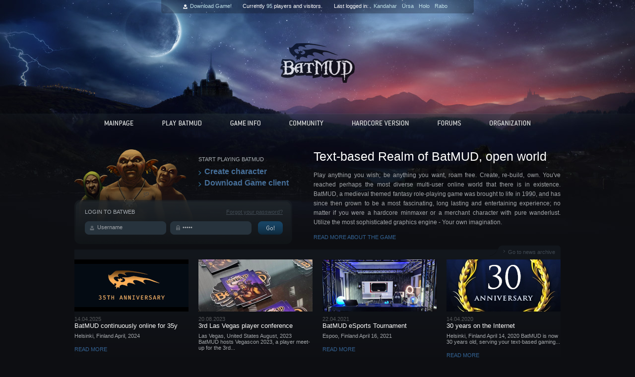

--- FILE ---
content_type: text/html; charset=utf-8
request_url: https://www.bat.org/?a=view_post&postid=236&page=&group_name=archive4
body_size: 7055
content:
<!DOCTYPE html>
<html lang="en">
  <head>
<meta http-equiv="Content-Type" content="text/html; charset=utf-8" />
    <title>BatMUD</title>

    <link rel="stylesheet" href="/batstyle.css" />
    
    <script type="text/javascript" src="/xlib/js/base.js"></script>
    <script type="text/javascript">checkForUpdates();addLoadEvent(externalLinks);</script>

    <!--[if lt IE 7.]>
    <script defer type="text/javascript" src="/pngfix.js"></script>
    <![endif]-->
  </head>

  <body id="FrontPage">
    <div id="Container">
      <div class="Content">
        <div id="Hud">
          <span class="Who"><b><a href="/play/batclient">Download Game!</a></b></span>
          <span class="Current">
            Currently <a href="/help/who"><b>95</b></a> players and <b></b> visitors.
          </span>
          <span class="Last">Last logged in:<b><a href="/char/kandahar/">Kandahar</a></b><b><a href="/char/ursa/">Ursa</a></b><b><a href="/char/holo/">Holo</a></b><b><a href="/char/rabo/">Rabo</a></b></span>
        </div>
        <div id="Logo"></div>
        <div id="Navigation">
          <a href="/"><img src="/images/navi_main0.png" style="width:112px;height:55px;" alt=""></a>
          <a href="/play"><img src="/images/navi_play0.png" style="width:133px;height:55px;" alt=""></a>
          <a href="/help"><img src="/images/navi_game0.png" style="width:115px;height:55px;" alt=""></a>
          <a href="/community"><img src="/images/navi_community0.png" style="width:123px;height:55px;" alt=""></a>
          <a href="/hcbat"><img src="/images/navi_hc0.png" style="width:168px;height:55px;" alt=""></a>
          <a href="/forums"><img src="/images/navi_forums0.png" style="width:101px;height:55px;" alt=""></a>
          <a href="/batry"><img src="/images/navi_organization0.png" style="width:136px;height:55px;" alt=""></a>
        </div>
        <div id="PlayNow">
          <div class="Characters"></div>
          <div class="QuickLinks">
            <h1>Start Playing BatMUD</h1>
            <ul>
              <li><a href="/play/creation">Create character</a></li>
              <li><a href="https://store.steampowered.com/app/616920/BatMUD/" target="_new">Download Game client</a></li>
            </ul>
          </div>
        <div class="Login">
          <h1>Login to BatWeb</h1>
          <h2><a href="/pwdrecover">Forgot your password?</a></h2>
          <form action="https://www.bat.org/user?destination=node%3Fa%3Dview_post%26postid%3D236%26page%3D%26group_name%3Darchive4" method="post" id="user-login">
            <div class="InputField User">
              <input type="text" maxlength="60" name="name" id="edit-name" value="Username" onblur="if(this.value==''){this.value='Username'}" onfocus="if(this.value=='Username'){this.value=''}">
            </div>
            <div class="InputField Password">
              <input type="password" name="pass" id="edit-pass" value="Passw" onblur="if(this.value==''){this.value='Passw'}" onfocus="if(this.value=='Passw'){this.value=''}">
              <input type="hidden" name="form_id" id="edit-user-login" value="user_login">
            </div>
            <input type="hidden" name="form_build_id" id="f3eb24c45bd04640ab4fa9a9e2e39c12" value="f3eb24c45bd04640ab4fa9a9e2e39c12">
            <div class="SubmitButton">
              <input type="image" name="op" alt="Submit" id="edit-submit" src="/images/login_submitbutton.png">
            </div>
          </form>
        </div>
      </div>

      <div id="Splash">
        <h1>Text-based Realm of BatMUD, open world</h1>
        <div id="justified">
          <p>Play anything you wish; be anything you want, roam free. Create, re-build, own. You've reached perhaps the most diverse multi-user online world that there is in existence. BatMUD, a medieval themed fantasy role-playing game was brought to life in 1990, and has since then grown to be a most fascinating, long lasting and entertaining experience; no matter if you were a hardcore minmaxer or a merchant character with pure wanderlust. Utilize the most sophisticated graphics engine - Your own imagination.</p>
          <p><h3><a href="/help/">Read more about the game</a></h3>
          </</div>
      </div>

      <div id="NewsArchive"><a href="/batnews/">Go to news archive</a></div>
    </div>

    <div id="ArticleContainer">
      <div id="Articles" class="Clearfix">
        <div class="Article First">
          <a href="/node/133"><img src="/batfiles/35th-230x105.JPG" style="width:230px;height:105px;" alt="" /></a>
          <span class="Date">14.04.2025</span>
          <span class="Name">BatMUD continuously online for 35y</span>
          <span class="Desc">Helsinki, Finland April, 2024 </span>
          <span class="Read"><a href="/node/133">Read more</a></span>
        </div>
        <div class="Article">
          <a href="/node/132"><img src="/batfiles/stickers_0.png" style="width:230px;height:105px;" alt="" /></a>
          <span class="Date">20.08.2023</span>
          <span class="Name">3rd Las Vegas player conference</span>
          <span class="Desc">Las Vegas, United States August, 2023 

BatMUD hosts Vegascon 2023, a player meet-up for the 3rd...</span>
          <span class="Read"><a href="/node/132">Read more</a></span>
        </div>
        <div class="Article">
          <a href="/node/130"><img src="/batfiles/esports.jpg" style="width:230px;height:105px;" alt="" /></a>
          <span class="Date">22.04.2021</span>
          <span class="Name">BatMUD eSports Tournament</span>
          <span class="Desc">Espoo, Finland April 16, 2021 </span>
          <span class="Read"><a href="/node/130">Read more</a></span>
        </div>
        <div class="Article">
          <a href="/node/127"><img src="/batfiles/30years.png" style="width:230px;height:105px;" alt="" /></a>
          <span class="Date">14.04.2020</span>
          <span class="Name">30 years on the Internet</span>
          <span class="Desc">Helsinki, Finland April 14, 2020 

BatMUD is now 30 years old, serving your text-based gaming...</span>
          <span class="Read"><a href="/node/127">Read more</a></span>
        </div>
      </div>
    </div>

    <div id="Copyright">
      &copy; 1990-2025 Balanced Alternative Techniques ry. All rights reserved. BatMUD&trade; is a registered trademark of Balanced Alternative Techniques ry.<br />
      The individual comments are the property of their posters, and may not reflect the views or opinions of the administration. </div>
    </div>


    <script type="text/javascript">

      var _gaq = _gaq || [];
      _gaq.push(['_setAccount', 'UA-1906339-1']);
      _gaq.push(['_trackPageview']);

      (function() {
        var ga = document.createElement('script'); ga.type = 'text/javascript'; ga.async = true;
        ga.src = ('https:' == document.location.protocol ? 'https://ssl' : 'http://www') + '.google-analytics.com/ga.js';
        var s = document.getElementsByTagName('script')[0]; s.parentNode.insertBefore(ga, s);
      })();

    </script>

  </body>
</html>
